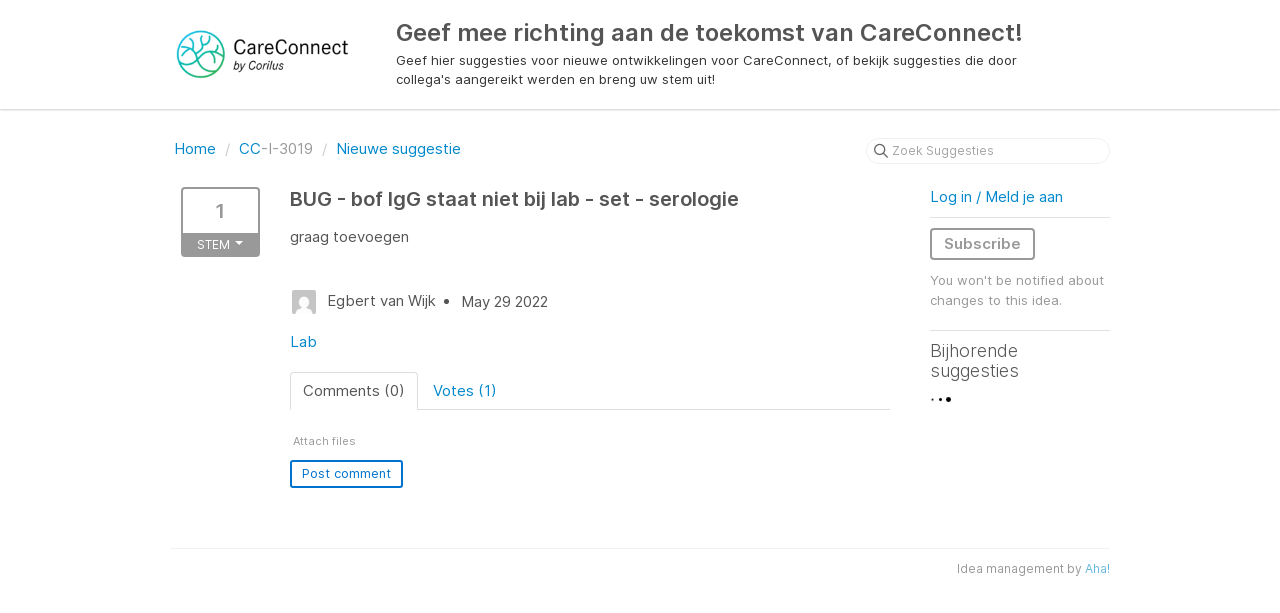

--- FILE ---
content_type: text/html; charset=utf-8
request_url: https://careconnect.ideas.aha.io/ideas/CC-I-3019
body_size: 4939
content:
<!DOCTYPE html>
<html lang="en">
  <head>
    <meta http-equiv="X-UA-Compatible" content="IE=edge" />
    <meta http-equiv="Content-Type" content="text/html charset=UTF-8" />
    <meta name="publishing" content="true">
    <title>BUG - bof IgG | Geef mee richting aan de toekomst van CareConnect!</title>

    <script>
//<![CDATA[

      window.ahaLoaded = false;
      window.isIdeaPortal = true;
      window.portalAssets = {"js":["/assets/runtime-v2-20b738b00c86dda067934348b1bafcd9.js","/assets/vendor-v2-812989be856bac9ae816a7c364887a57.js","/assets/idea_portals-v2-9850681a76b587ee760f87de39349baf.js","/assets/idea_portals-v2-e6ed26f3692f363180c1b5f0fdec4f55.css"]};

//]]>
</script>
      <script>
    window.sentryRelease = window.sentryRelease || "f13ce460a4";
  </script>



      <link rel="stylesheet" href="https://cdn.aha.io/assets/idea_portals-v2-e6ed26f3692f363180c1b5f0fdec4f55.css" data-turbolinks-track="true" media="all" />
    <script src="https://cdn.aha.io/assets/runtime-v2-20b738b00c86dda067934348b1bafcd9.js" data-turbolinks-track="true"></script>
    <script src="https://cdn.aha.io/assets/vendor-v2-812989be856bac9ae816a7c364887a57.js" data-turbolinks-track="true"></script>
      <script src="https://cdn.aha.io/assets/idea_portals-v2-9850681a76b587ee760f87de39349baf.js" data-turbolinks-track="true"></script>
    <meta name="csrf-param" content="authenticity_token" />
<meta name="csrf-token" content="0KvewWfkp1LymSFzJrs8dr8tvoFxKDx3bIBVmjNghYeyjRDk4nrX-VRsBibF6jIcq23LdLQrwUodtC8r04f2wg" />
    <meta name="viewport" content="width=device-width, initial-scale=1" />
    <meta name="locale" content="en" />
    <meta name="portal-token" content="bf2f65c6b9538d440e6d7d93b8cdaa7c" />
    <meta name="idea-portal-id" content="6498949769295574716" />


      <link rel="canonical" href="https://careconnect.ideas.aha.io/ideas/CC-I-3019">
          <link rel="icon" href="https://careconnect.ideas.aha.io/portal-favicon.png?1513155035&amp;size=thumb16" />

  </head>
  <body class="ideas-portal public">
    
    <style>
  
</style>



      <header class="portal-aha-header">
      <div class="container">
        <a href="/ideas">
          <div class="logo pull-left">
            <img alt="Corilus - CareConnect Ideas Portal Logo" src="https://careconnect.ideas.aha.io/logo.png?i=1540911809" />
          </div>
        </a>
        <div class="title pull-left">
          <h1 class="">
            Geef mee richting aan de toekomst van CareConnect!
          </h1>
          <h3>
            <div class="aha-editor-field aha-editor-field-subtitle">
              <p>Geef hier suggesties voor nieuwe ontwikkelingen voor CareConnect, of bekijk suggesties die door collega's aangereikt werden en breng uw stem uit! </p>
            </div>
          </h3>
        </div>
        <div class="clearfix"></div>
      </div>
    </header>


<div class="container">
  <!-- Alerts in this file are used for the app and portals, they must not use the aha-alert web component -->




  <div class="idea" id="7103103098352611066">
    <div class="portal-nav">
      <ul class="breadcrumb">
        <li>
          <a href="/ideas">
            <i class='fa-regular fa-home'></i>
            Home
</a>          <span class="divider">/</span>
        </li>
        <li class="active">
          <a href="/ideas?project=CC">CC</a>-I-3019
          <span class="divider">/</span>
        </li>
        <li>
            <a href="/ideas/new">Nieuwe suggestie</a>
        </li>
      </ul>
      <div class="search-form">
  <form class="form-horizontal idea-search-form" action="/ideas/search" accept-charset="UTF-8" method="get">
    <div class="search-field">
      <input type="text" name="query" id="query" class="input-medium search-query" placeholder="Zoek Suggesties" aria-label="Zoek Suggesties" />
      <a class="fa-regular fa-circle-xmark clear-button" style="display:none;" href="/ideas"></a>
    </div>
</form></div>

    </div>
    <div class="clearfix"></div>
    <div class="idea-sidebar">
          <div class="idea-endorsement" id="idea-7103103098352611066-endorsement">
      <span class="btn-vote dropdown ">
        <span class="vote-count dropdown-toggle" data-toggle="dropdown">
          1
        </span>

        <span class="vote-status dropdown-toggle" data-toggle="dropdown">
              STEM
              <span class="caret"></span>
        </span>
        <ul class="dropdown-menu dropdown-vote">
            <li>
              <a data-disable="true" data-count="1" data-remote="true" rel="nofollow" data-method="post" href="/ideas/CC-I-3019/idea_endorsements?count=%2B1">Add my vote +1</a>
            </li>
            <li>
              <a data-disable="true" data-count="2" data-remote="true" rel="nofollow" data-method="post" href="/ideas/CC-I-3019/idea_endorsements?count=%2B2">+2</a>
            </li>
            <li>
              <a data-disable="true" data-count="3" data-remote="true" rel="nofollow" data-method="post" href="/ideas/CC-I-3019/idea_endorsements?count=%2B3">+3</a>
            </li>
        </ul>
      </span>
    <div class="popover vote-popover portal-user"></div>
  </div>

    </div>
    <div class="idea-content">
      <div class="ajax-flash"></div>
      <h2>
        BUG - bof IgG staat niet bij lab - set - serologie
        

      </h2>

      <div class="description">
        <div class="note" data-reactive-preserve-attributes="true">
          <p>graag toevoegen</p>

          
        </div>
      </div>

      <ul class="idea-meta">
        <li>
          <span class="avatar">
            <img alt="" src="https://secure.gravatar.com/avatar/c91606b23790334fe2a073e2f38977bb?default=mm&rating=G&size=32" width="32" height="32" />
          </span>
          Egbert van Wijk
        </li>
        <li>
          May 29 2022
        </li>
        <div class="clearfix"></div>
      </ul>
      <div class="idea-products-and-categories">
        <a href="/ideas?category=6452212159658773594">Lab</a>
      </div>
      <div class="tabbable">
        <ul class="nav nav-tabs">
          <li class="active">
            <a data-toggle="tab" href="#comments">
              <span class="comment-count">
                Comments (0)
              </span>
            </a>
          </li>
            <li>
              <a data-toggle="tab" href="#votes">
                <span class="vote-count">
                  Votes (1)
                </span>
              </a>
            </li>
        </ul>
        <div class="tab-content comments-tab-content">
          <div class="tab-pane active idea-comments" id="comments">
            <ul class="comments">
    
<li class="idea-comment idea-comment-new " id="idea-comment-new--top-level">
  <div class="full-body">
      <form class="idea-comment--top-level" action="/ideas/CC-I-3019/idea_comments" accept-charset="UTF-8" data-remote="true" method="post"><input type="hidden" name="authenticity_token" value="hf7k04owXScKLwlLdRAboxIX_Wa_TvXuF9QwcmP_3DzkIWrQo2XHJQFzOHIKf4xqO4LHbSa6Gc4zDt5K1RW4rA" autocomplete="off" />
        
        <div class="aha-editor-field-static-content-wrapper" data-reactive-preserve="true">
</div>

<div id="editor--v2" class="aha-editor-field__wrapper " data-reactive-preserve-attributes="true">
  <div data-react-class="AhaNewRecordEditor" data-react-props="{&quot;value&quot;:null,&quot;name&quot;:&quot;ideas_idea_comment[editor_content]&quot;,&quot;enclosingSelector&quot;:&quot;.idea-comment-new&quot;,&quot;popupBoundaries&quot;:null,&quot;placeholderElement&quot;:null,&quot;placeholderText&quot;:null,&quot;onPlaceholderDismissed&quot;:null,&quot;isReactive&quot;:false,&quot;attachmentPath&quot;:&quot;&quot;,&quot;reactComponent&quot;:&quot;AhaNewRecordEditor&quot;,&quot;documentId&quot;:&quot;&quot;,&quot;objectType&quot;:&quot;Ideas::IdeaComment&quot;,&quot;parentType&quot;:&quot;Ideas::IdeaComment&quot;,&quot;parentId&quot;:null,&quot;className&quot;:&quot;aha-editor-field-form&quot;,&quot;focusOnMount&quot;:null,&quot;disableAttachments&quot;:true,&quot;supportsFullscreen&quot;:true,&quot;supportsEmbeddedViews&quot;:false,&quot;supportsEmbeddedViewsViewOnly&quot;:null,&quot;supportsSnippets&quot;:false,&quot;showEmbeddedViewsTooltip&quot;:false,&quot;supportsDeletingEmbeddedAttachments&quot;:true,&quot;supportsEmbeddedWhiteboards&quot;:false,&quot;showEmbeddedWhiteboardsTooltip&quot;:false,&quot;hasCommandMenu&quot;:false,&quot;supportsAssistant&quot;:false,&quot;supportsTemplates&quot;:false,&quot;anchorsEnabled&quot;:false,&quot;tableOfContentsEnabled&quot;:true,&quot;supportsExpandableSections&quot;:true,&quot;ariaLabel&quot;:null,&quot;publishing&quot;:false,&quot;defaultProject&quot;:null,&quot;templateProject&quot;:null,&quot;modelType&quot;:&quot;Ideas::Idea&quot;,&quot;editLocked&quot;:false,&quot;editorMoreApparent&quot;:null,&quot;inline&quot;:false,&quot;templateTarget&quot;:null,&quot;draftStorageKey&quot;:null,&quot;fullScreenURL&quot;:null,&quot;nonFullScreenURL&quot;:null,&quot;body&quot;:&quot;&quot;,&quot;deferBodyConversion&quot;:false,&quot;onComponentDidMount&quot;:null,&quot;saveDrafts&quot;:false,&quot;persisted&quot;:false,&quot;projectId&quot;:&quot;6382534788874303136&quot;,&quot;supportsReferences&quot;:false,&quot;supportsEmbeddedWhiteboardsViewOnly&quot;:false}" data-reactive-preserve="true"></div>
</div>




        

<div class="attachments attachments--grid js-ff-inline-images">
    <div id='attachment_button' class="attachments__button" data-reactive-preserve='true'>
  <div
      class='attachment-button simple'
      data-upload-url="/attachments?name_prefix=ideas_idea_comment"
      data-drop-zone-scope="auto"
      data-supported-file-types="">
    <i class='fa-regular fa-paperclip'></i> Attach files
    <span class='progress-indicator' style='display: none;'></span>
  </div>
  <div class='fake-attachment-button'></div>
</div>


  <div class="attachments__body">
     
  </div>
</div>

          <div class="control-group" id="subject">
            <label class="control-label">
              Enter a subject
            </label>
            <div class="controls">
              <input type="text" name="subject" id="subject" placeholder="Enter a subject" class="input-xxlarge" autocomplete="off" />
            </div>
          </div>
        <div class="clearfix"></div>
        <div class="flex">
          <span class="save-btn">
            <input type="submit" name="commit" value="Post comment" class="btn btn-small btn-primary btn-outline" data-disable-with="Saving…" />
          </span>
</div></form>  </div>
    <div class="popover comment-popover comment-popover--classic comment-popover--top-level portal-user"></div>
</li>

<script>
//<![CDATA[

//]]>
</script>
  


</ul>

          </div>
            <div class="tab-pane" id="votes">
                <ul class="show-votes">

    <li data-id="7103103099638045577" >
      <div class="avatar avatar-large">
  <img alt="" src="https://secure.gravatar.com/avatar/c91606b23790334fe2a073e2f38977bb?default=mm&rating=G&size=160" width="160" height="160" />
</div>

    </li>

</ul>

            </div>
          <div class="tab-pane" id="merged-ideas">
            <ul class="merged-ideas ideas">
            </ul>
          </div>
        </div>
      </div>
    </div>
    <div class="right-sidebar">
      <div class="sidebar-section">
          <div class="signup-link">
      <a class="login-link" href="/portal_session/new">Log in  / Meld je aan</a>
      <div class="login-popover popover portal-user">
        <!-- Alerts in this file are used for the app and portals, they must not use the aha-alert web component -->






<div class="email-popover ">
  <div class="arrow tooltip-arrow"></div>
  <form class="form-horizontal" action="/auth/redirect_to_auth" accept-charset="UTF-8" data-remote="true" method="post"><input type="hidden" name="authenticity_token" value="i57eDuJ66HQQW-L3g4ETLUSzvnoQ0bOuMDr5W5h3JUD6MyxnqE4XOkLlOH6YP6JYRwnQQdHDtMzZ9JiEaQFJPw" autocomplete="off" />
    <h3>Identify yourself with your email address</h3>
    <div class="control-group">
        <label class="control-label" for="sessions_email">Email address</label>
      <div class="controls">
        <input type="text" name="sessions[email]" id="email" placeholder="Email address" autocomplete="off" class="input-block-level" autofocus="autofocus" aria-required="true" />
      </div>
    </div>
    <div class="extra-fields"></div>

    <div class="control-group">
      <div class="controls">
        <input type="submit" name="commit" value="Next" class="btn btn-outline btn-primary pull-left" id="vote" data-disable-with="Sending…" />
      </div>
    </div>
    <div class="clearfix"></div>
</form></div>

      </div>
  </div>

      </div>
        <div class="sidebar-section idea-subscription" id="idea-7103103098352611066-subscription">
              <a class="btn btn-outline btn-subscribe" data-disable-with="Subscribing ..." data-remote="true" rel="nofollow" data-method="post" href="/ideas/CC-I-3019/idea_subscriptions">Subscribe</a>
    <p class="reason">You won&#39;t be notified about changes to this idea.</p>
  <div class="popover subscribe-popover portal-user"></div>

        </div>
      <h3 class="sidebar-header">
        Bijhorende suggesties
      </h3>
      <div id="idea-related-ideas">
        <img src="https://cdn.aha.io/assets/busy.b7e3690b94c43e444483fbc7927a6a9a.gif" />
        <script>
//<![CDATA[

          $("#idea-related-ideas").load('/ideas/CC-I-3019/related_ideas')

//]]>
</script>      </div>
    </div>
  </div>
</div>

<script>
//<![CDATA[

//]]>
</script>

      <div class="portal-aha-footer">
      <div class="container">
        <footer>
          <div class="powered-by">
            Idea management by <a href="https://www.aha.io/ideas/overview?utm_source=ideas-portal" target="_blank">Aha!</a>

          </div>
        </footer>
      </div>
    </div>




    <div class="modal hide fade" id="modal-window"></div>
  </body>
</html>

